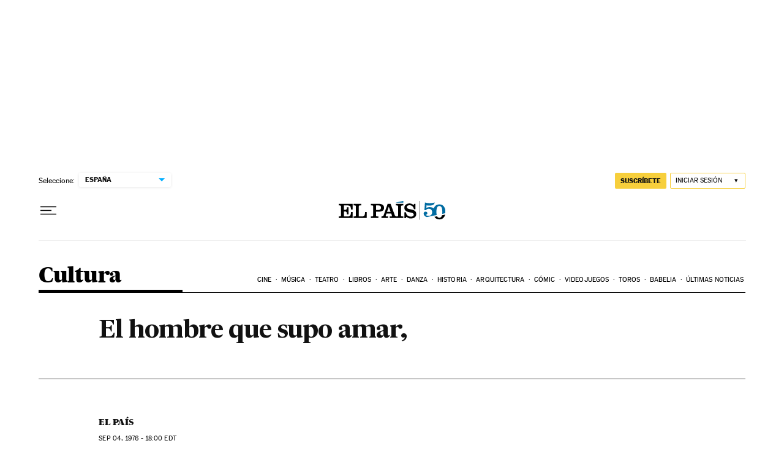

--- FILE ---
content_type: application/javascript; charset=utf-8
request_url: https://fundingchoicesmessages.google.com/f/AGSKWxXPm5FefnKnbQvFtAw3GSupuz_Lk5LgNJoAD5fnxpjN2qEVR7d7DteRgY94nmRenHJjkYTToXMztfdZPi9Ivr_rPeWef3rCRSSXaa7TpNkza2CKJCsyL1CbBVuh2Xlq7c5__D8=?fccs=W251bGwsbnVsbCxudWxsLG51bGwsbnVsbCxudWxsLFsxNzY5MzA2Mzk1LDcxNTAwMDAwMF0sbnVsbCxudWxsLG51bGwsW251bGwsWzcsNl0sbnVsbCxudWxsLG51bGwsbnVsbCxudWxsLG51bGwsbnVsbCxudWxsLG51bGwsM10sImh0dHBzOi8vZWxwYWlzLmNvbS9kaWFyaW8vMTk3Ni8wOS8wNS9jdWx0dXJhLzIxMDcyMjQyMF84NTAyMTUuaHRtbCIsbnVsbCxbWzgsIms2MVBCam1rNk8wIl0sWzksImVuLVVTIl0sWzE2LCJbMSwxLDFdIl0sWzE5LCIyIl0sWzE3LCJbMF0iXSxbMjQsIiJdLFsyOSwiZmFsc2UiXV1d
body_size: 103
content:
if (typeof __googlefc.fcKernelManager.run === 'function') {"use strict";this.default_ContributorServingResponseClientJs=this.default_ContributorServingResponseClientJs||{};(function(_){var window=this;
try{
var qp=function(a){this.A=_.t(a)};_.u(qp,_.J);var rp=function(a){this.A=_.t(a)};_.u(rp,_.J);rp.prototype.getWhitelistStatus=function(){return _.F(this,2)};var sp=function(a){this.A=_.t(a)};_.u(sp,_.J);var tp=_.ed(sp),up=function(a,b,c){this.B=a;this.j=_.A(b,qp,1);this.l=_.A(b,_.Pk,3);this.F=_.A(b,rp,4);a=this.B.location.hostname;this.D=_.Fg(this.j,2)&&_.O(this.j,2)!==""?_.O(this.j,2):a;a=new _.Qg(_.Qk(this.l));this.C=new _.dh(_.q.document,this.D,a);this.console=null;this.o=new _.mp(this.B,c,a)};
up.prototype.run=function(){if(_.O(this.j,3)){var a=this.C,b=_.O(this.j,3),c=_.fh(a),d=new _.Wg;b=_.hg(d,1,b);c=_.C(c,1,b);_.jh(a,c)}else _.gh(this.C,"FCNEC");_.op(this.o,_.A(this.l,_.De,1),this.l.getDefaultConsentRevocationText(),this.l.getDefaultConsentRevocationCloseText(),this.l.getDefaultConsentRevocationAttestationText(),this.D);_.pp(this.o,_.F(this.F,1),this.F.getWhitelistStatus());var e;a=(e=this.B.googlefc)==null?void 0:e.__executeManualDeployment;a!==void 0&&typeof a==="function"&&_.To(this.o.G,
"manualDeploymentApi")};var vp=function(){};vp.prototype.run=function(a,b,c){var d;return _.v(function(e){d=tp(b);(new up(a,d,c)).run();return e.return({})})};_.Tk(7,new vp);
}catch(e){_._DumpException(e)}
}).call(this,this.default_ContributorServingResponseClientJs);
// Google Inc.

//# sourceURL=/_/mss/boq-content-ads-contributor/_/js/k=boq-content-ads-contributor.ContributorServingResponseClientJs.en_US.k61PBjmk6O0.es5.O/d=1/exm=ad_blocking_detection_executable,kernel_loader,loader_js_executable/ed=1/rs=AJlcJMztj-kAdg6DB63MlSG3pP52LjSptg/m=cookie_refresh_executable
__googlefc.fcKernelManager.run('\x5b\x5b\x5b7,\x22\x5b\x5bnull,\\\x22elpais.com\\\x22,\\\x22AKsRol-M7ivPnJOPjymUK24NLkMc24iegD87fIH4ek56EmsEwBezaJ2Io3pyScRg_gjmbd3wZ1Xvp-p6_7cy1kMbzpVCVgDxb2PTIYkQnhMtezmuFyYHaJbYzq9mjkern1tPPp18dFKoEOacFQouJTL0cdAj81P9pw\\\\u003d\\\\u003d\\\x22\x5d,null,\x5b\x5bnull,null,null,\\\x22https:\/\/fundingchoicesmessages.google.com\/f\/AGSKWxWv--Xm5Cms6DaFBTWfrsTli6Kx4Dw0_sUqpzjMed1k-93-njrYxbVuXEbfuiqlChMEcg6NkHdGOCkkCPpChc7_5R4sDSTZVoE3IRHne1i-lvnnLp3I5dyOGN2G1yKo30qwYSg\\\\u003d\\\x22\x5d,null,null,\x5bnull,null,null,\\\x22https:\/\/fundingchoicesmessages.google.com\/el\/AGSKWxUkzNgXXOvKLUmSVGZIMF_peFbpVpQAg_-KZisnwXTFl0te6I-xl9i8C7K9gDEH83AUI8fqZXTwvTjFjYmkm3uJJZ8LspM0NO7HQPFrFdoVHQR3gFvJlbThYtDCGp0jXXtnBbI\\\\u003d\\\x22\x5d,null,\x5bnull,\x5b7,6\x5d,null,null,null,null,null,null,null,null,null,3\x5d\x5d,\x5b2,1\x5d\x5d\x22\x5d\x5d,\x5bnull,null,null,\x22https:\/\/fundingchoicesmessages.google.com\/f\/AGSKWxXReSBdTcrq7_o0MZ1VzCaZOqNIRs6dy-sMcSXNsOLwcZKg-ehSCp0x6kDvOygLsRz26Je22v-jIWpVyBe-YkDw5K6zo3R4FrilpKzkfv7yM2tiAAb6BGUd46_HGOOPwt9z7Uc\\u003d\x22\x5d\x5d');}

--- FILE ---
content_type: application/javascript; charset=utf-8
request_url: https://fundingchoicesmessages.google.com/f/AGSKWxXRbsCdyGEjNzQou23wdOqZG3zmjRvLLmSsdWyxak1E5OoGUjrYd6VjwoHwFDeuoav1AK2R4wvkU1JBBKPghfz5BQSI2rz802LgpfqcSBtp3-1fMefTOuVNzSsWidKarOEncOwXZymHbF99D1wZISwjLU6ycBOWD2dCtb3UaYlJXBUUPJvhAVqJSEDo/_/default_oas./ad/index_/adbot160./ajax-advert-&adserv=
body_size: -1288
content:
window['b248366a-11f2-42f5-a91e-feca2aaa0f8d'] = true;